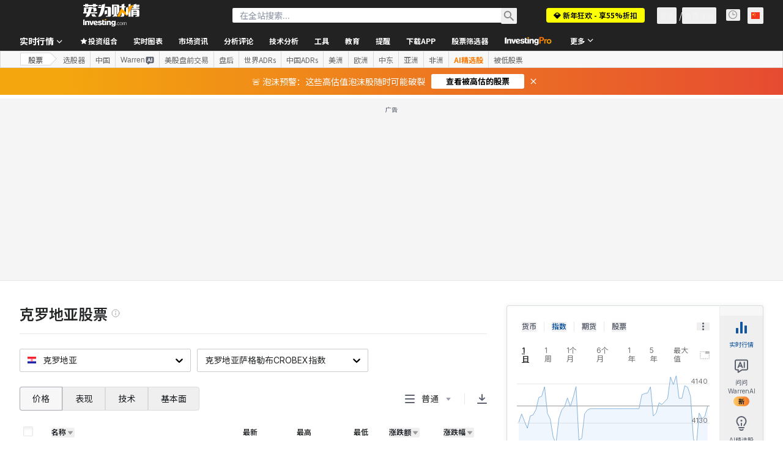

--- FILE ---
content_type: application/javascript
request_url: https://cdn.investing.com/x/8819071/_next/static/chunks/pages/equities/countries/%5B%5B...country%5D%5D-d338eaebf4f171b9.js
body_size: -266
content:
(self.webpackChunk_N_E=self.webpackChunk_N_E||[]).push([[1913,8832],{38228:(_,e,u)=>{(window.__NEXT_P=window.__NEXT_P||[]).push(["/equities/countries/[[...country]]",function(){return u(42666)}])},42666:(_,e,u)=>{"use strict";u.r(e),u.d(e,{__N_SSP:()=>n,default:()=>s});let t=u(41781).A;var n=!0;let s=t}},_=>{_.O(0,[1609,8992,4031,5573,2933,3103,58,5059,7231,37,5540,4308,5660,31,639,3588,1781,6593,636,8792],()=>_(_.s=38228)),_N_E=_.O()}]);